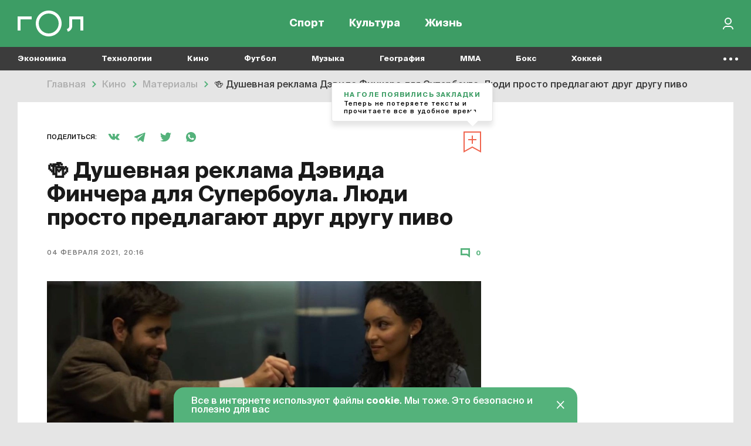

--- FILE ---
content_type: text/html; charset=UTF-8
request_url: https://gol.ru/materials/8950-fincher-beer
body_size: 13247
content:
<!DOCTYPE html>
<html>
<head>
        <script>
    window.dataLayer = [];
    window.ym_user_params = 'Guest';
    </script>
    <meta charset="UTF-8">
    <meta name="viewport" content="width=device-width, initial-scale=1, maximum-scale=1">
    <meta name="facebook-domain-verification" content="6gkpq6el7kvacej5yhyurrt74th5s0"/>
    <meta name="yandex-verification" content="32d5fb1824b9091c"/>
    <meta name="verify-admitad" content="04c2f1db67"/>
    <meta name="csrf-param" content="_csrf-frontend">
<meta name="csrf-token" content="3z0bsi6RwLTFK1Cazs0c1l-MiIz6qOKYnUJI-WXgIKeWcmrzS7yBxZNAPOCYgmyvANaw7bPFrvz2CgeqCZFX9Q==">
    <title> Душевная реклама Дэвида Финчера для Супербоула. Люди просто предлагают друг другу пиво | Гол.ру</title>
    <meta name="description" content="Режиссер Дэвид Финчер снял рекламу для ближайшего Супербоула. В ней он рекламирует пивоваренную компанию Anheuser-Busch (производит пиво марок Budweiser, Stella Artois и другие).">
<meta property="og:title" content="🍻 Душевная реклама Дэвида Финчера для Супербоула. Люди просто предлагают друг другу пиво">
<meta property="og:url" content="https://gol.ru/materials/8950-fincher-beer">
<meta property="og:image" content="https://165dc6ae-1b27-4856-8ca7-b1edf208847c.selcdn.net/images/original/materials/socials/8950/fb4713147fd712f5cf850abe719a276b5b.jpg">
<meta property="og:image:alt" content="🍻 Душевная реклама Дэвида Финчера для Супербоула. Люди просто предлагают друг другу пиво">
<meta property="og:image:type" content="image/jpeg">
<meta property="og:image:width" content="1200">
<meta property="og:image:height" content="630">
<meta property="og:type" content="article">
<meta property="og:description" content="Режиссер Дэвид Финчер снял рекламу для ближайшего Супербоула. В ней он рекламирует пивоваренную компанию Anheuser-Busch (производит пиво марок Budweiser, Stella Artois и другие).">
<meta property="twitter:card" content="summary_large_image">
<meta property="twitter:site" content="@Golrusuper">
<meta property="twitter:title" content="🍻 Душевная реклама Дэвида Финчера для Супербоула. Люди просто предлагают друг другу пиво">
<meta property="twitter:description" content="Режиссер Дэвид Финчер снял рекламу для ближайшего Супербоула. В ней он рекламирует пивоваренную компанию Anheuser-Busch (производит пиво марок Budweiser, Stella Artois и другие).">
<meta property="twitter:image" content="https://165dc6ae-1b27-4856-8ca7-b1edf208847c.selcdn.net/images/original/materials/socials/8950/fb4713147fd712f5cf850abe719a276b5b.jpg">
<meta property="twitter:creator" content="@Golrusuper">
<meta property="twitter:image:alt" content="🍻 Душевная реклама Дэвида Финчера для Супербоула. Люди просто предлагают друг другу пиво">
<meta property="twitter:url" content="https://gol.ru/materials/8950-fincher-beer">
<meta property="vk:image" content="https://165dc6ae-1b27-4856-8ca7-b1edf208847c.selcdn.net/images/original/materials/socials/8950/vk074c60979e9b236e54bd7eeb462e035e.jpg">
<meta name="robots" content="max-image-preview:large">
<link href="//top-fwz1.mail.ru" rel="preconnect">
<link href="//mc.yandex.ru" rel="preconnect">
<link href="//www.google-analytics.com" rel="preconnect">
<link href="//googletagmanager.com" rel="preconnect">
<link href="https://165dc6ae-1b27-4856-8ca7-b1edf208847c.selcdn.net" rel="preconnect">
<link href="https://gol.ru/materials/8950-fincher-beer" rel="canonical">
<link href="https://gol.ru/materials/8950/amp?type=amp" rel="amphtml">
<link href="https://gol.ru/news-google/rss.xml" rel="self">
<link href="https://pubsubhubbub.appspot.com/" rel="hub">
<link href="https://165dc6ae-1b27-4856-8ca7-b1edf208847c.selcdn.net/images/original/materials/sections/81802/81802.webp?1744301927" rel="preload" as="image" imagesrcset="https://165dc6ae-1b27-4856-8ca7-b1edf208847c.selcdn.net/images/thumbs/materials/sections/81802/user740x0_81802.webp?1744301927 1019w,https://165dc6ae-1b27-4856-8ca7-b1edf208847c.selcdn.net/images/thumbs/materials/sections/81802/user1000x0_81802.webp?1744301927 1279w,https://165dc6ae-1b27-4856-8ca7-b1edf208847c.selcdn.net/images/thumbs/materials/sections/81802/user1220x0_81802.webp?1744301927 1280w" imagesizes="50vw">
<link href="https://google.com" rel="dns-prefetch" crossorigin="">
<link href="https://vk.com" rel="dns-prefetch" crossorigin="">
<link href="https://instagram.com" rel="dns-prefetch" crossorigin="">
<link href="https://twitter.com" rel="dns-prefetch" crossorigin="">
<link href="https://youtube.com" rel="dns-prefetch" crossorigin="">
<link href="/favicon/favicon_32.png" rel="icon" sizes="32x32">
<link href="/favicon/favicon_48.png" rel="icon" sizes="48x48">
<link href="/favicon/favicon_96.png" rel="icon" sizes="96x96">
<link href="/favicon/favicon_144.png" rel="icon" sizes="144x144">
<link href="/favicon/favicon_192.png" rel="icon" sizes="192x192">
<link href="/favicon/favicon_256.png" rel="icon" sizes="256x256">
<link href="/favicon/favicon_384.png" rel="icon" sizes="384x384">
<link href="/favicon/favicon_512.png" rel="icon" sizes="512x512">
<link href="/favicon/favicon_57.png" rel="apple-touch-icon" sizes="57x57">
<link href="/favicon/favicon_60.png" rel="apple-touch-icon" sizes="60x60">
<link href="/favicon/favicon_72.png" rel="apple-touch-icon" sizes="72x72">
<link href="/favicon/favicon_76.png" rel="apple-touch-icon" sizes="76x76">
<link href="/favicon/favicon_114.png" rel="apple-touch-icon" sizes="114x114">
<link href="/favicon/favicon_120.png" rel="apple-touch-icon" sizes="120x120">
<link href="/favicon/favicon_152.png" rel="apple-touch-icon" sizes="152x152">
<link href="/favicon/favicon_180.png" rel="apple-touch-icon" sizes="180x180">
<link href="https://165dc6ae-1b27-4856-8ca7-b1edf208847c.selcdn.net/dist/assets/materials.js?v=1744291362" rel="preload" as="script">
<link href="https://165dc6ae-1b27-4856-8ca7-b1edf208847c.selcdn.net/dist/assets/materials.css?v=1744291362" rel="preload" as="style">
<link href="https://www.google.com/recaptcha/api.js" rel="preload" as="script">
<link href="https://165dc6ae-1b27-4856-8ca7-b1edf208847c.selcdn.net/dist/assets/materials.css?v=1744291362" rel="stylesheet">
<script src="https://yandex.ru/ads/system/header-bidding.js" async="async"></script>
<script src="https://ads.digitalcaramel.com/js/gol.ru.js" async="async"></script>    
<!-- Google Tag Manager -->
<script>(function(w,d,s,l,i){w[l]=w[l]||[];w[l].push({'gtm.start':
            new Date().getTime(),event:'gtm.js'});var f=d.getElementsByTagName(s)[0],
        j=d.createElement(s),dl=l!='dataLayer'?'&l='+l:'';j.async=true;j.src=
        'https://www.googletagmanager.com/gtm.js?id='+i+dl;f.parentNode.insertBefore(j,f);
    })(window,document,'script','dataLayer','GTM-KR4J5C3');</script>
<!-- End Google Tag Manager -->
    
<!-- Yandex.RTB -->
<script>window.yaContextCb=window.yaContextCb||[]</script>
<script src="https://yandex.ru/ads/system/context.js" async></script>

    
    
    <script type="text/javascript">
        window.httpAccept = 'text/html,application/xhtml+xml,application/xml;q=0.9,image/webp,image/apng,*/*;q=0.8,application/signed-exchange;v=b3;q=0.9';
    </script>
</head>
<body class="wrapper">

<!-- Google Tag Manager (noscript) -->
<noscript><iframe src="https://www.googletagmanager.com/ns.html?id=GTM-KR4J5C3"
                  height="0" width="0" style="display:none;visibility:hidden"></iframe></noscript>
<!-- End Google Tag Manager (noscript) -->

<header id="wrapper__header" class="wrapper__header">
    

<div class="header-wrapper">
    <nav class="header">
        <div class="header__inner">
            <div class="header__logo">
                <a href="/"><div class="header__logo-inner"></div></a>            </div>
            <div class="header__menu-wrapper">
                
<div class="header-menu">
            <div class="header-menu__item-wrapper header-menu__item-wrapper--temporarily-hide ">
            
<div class="header-menu-item   ">
    <a href="/my-gol" rel="" style="">Moй гол</a></div>
        </div>
            <div class="header-menu__item-wrapper  ">
            
<div class="header-menu-item   ">
    <a href="/sport" rel="" style="">Спорт</a></div>
        </div>
            <div class="header-menu__item-wrapper  ">
            
<div class="header-menu-item   ">
    <a href="/culture" rel="" style="">Культура</a></div>
        </div>
            <div class="header-menu__item-wrapper  ">
            
<div class="header-menu-item   ">
    <a href="/life" rel="" style="">Жизнь</a></div>
        </div>
    </div>
            </div>

            <div class="header__right-part">
                <div class="header__actions-wrapper">
                    
<div class="header-search"></div>
                                        
    <div class="header-in-out header-in-out__signin" data-tooltip="Войти">
        <button type="button" id="signin-button" data-toggle="modal" data-target="#signup-social" data-modal="color"></button>    </div>
                </div>
            </div>
        </div>
    </nav>
    <nav class="header-mobile">
        <div class="header-mobile__inner">
            
<div class="header-menu">
            <div class="header-menu__item-wrapper header-menu__item-wrapper--temporarily-hide ">
            
<div class="header-menu-item   ">
    <a href="/my-gol" rel="" style="">Moй гол</a></div>
        </div>
            <div class="header-menu__item-wrapper  ">
            
<div class="header-menu-item   ">
    <a href="/sport" rel="" style="">Спорт</a></div>
        </div>
            <div class="header-menu__item-wrapper  ">
            
<div class="header-menu-item   ">
    <a href="/culture" rel="" style="">Культура</a></div>
        </div>
            <div class="header-menu__item-wrapper  ">
            
<div class="header-menu-item   ">
    <a href="/life" rel="" style="">Жизнь</a></div>
        </div>
    </div>
        </div>
    </nav>
</div>

<div class="nav-list--hidden">
            <div class="nav-list__item dropdown " data-container-id="nav-list-item-1"><a class="nav-list__item-link" href="https://gol.ru/economy">Экономика</a><div class="nav-list__item-dropdown dropdown-menu">
    <div class="nav-list-dropdown">
        <div class="nav-list-dropdown__side">
                            <div class="nav-list-dropdown__side-item"><a href="https://gol.ru/economy/materials">Материалы</a></div>                    </div>
        <div class="nav-list-dropdown__body">
            <div class="nav-list-dropdown__columns">
                                                                </div>
        </div>
    </div>
</div>
</div>            <div class="nav-list__item dropdown " data-container-id="nav-list-item-2"><a class="nav-list__item-link" href="https://gol.ru/technology">Технологии</a><div class="nav-list__item-dropdown dropdown-menu">
    <div class="nav-list-dropdown">
        <div class="nav-list-dropdown__side">
                            <div class="nav-list-dropdown__side-item"><a href="https://gol.ru/technology/materials">Материалы</a></div>                    </div>
        <div class="nav-list-dropdown__body">
            <div class="nav-list-dropdown__columns">
                                                                                                    </div>
        </div>
    </div>
</div>
</div>            <div class="nav-list__item dropdown " data-container-id="nav-list-item-3"><a class="nav-list__item-link" href="https://gol.ru/movie">Кино</a><div class="nav-list__item-dropdown dropdown-menu">
    <div class="nav-list-dropdown">
        <div class="nav-list-dropdown__side">
                            <div class="nav-list-dropdown__side-item"><a href="https://gol.ru/movie/materials">Материалы</a></div>                            <div class="nav-list-dropdown__side-item"><a href="https://gol.ru/movie/news">Новости</a></div>                    </div>
        <div class="nav-list-dropdown__body">
            <div class="nav-list-dropdown__columns">
                            </div>
        </div>
    </div>
</div>
</div>            <div class="nav-list__item dropdown " data-container-id="nav-list-item-4"><a class="nav-list__item-link" href="https://gol.ru/football">Футбол</a><div class="nav-list__item-dropdown dropdown-menu">
    <div class="nav-list-dropdown">
        <div class="nav-list-dropdown__side">
                            <div class="nav-list-dropdown__side-item"><a href="https://gol.ru/football/team">Сборные</a></div>                            <div class="nav-list-dropdown__side-item"><a href="https://gol.ru/football/clubs">Клубы</a></div>                            <div class="nav-list-dropdown__side-item"><a href="https://gol.ru/football/match">Матчи</a></div>                            <div class="nav-list-dropdown__side-item"><a href="https://gol.ru/football/schedule">Календарь</a></div>                            <div class="nav-list-dropdown__side-item"><a href="https://gol.ru/football/results">Результаты</a></div>                            <div class="nav-list-dropdown__side-item"><a href="https://gol.ru/football/materials">Материалы</a></div>                            <div class="nav-list-dropdown__side-item"><a href="https://gol.ru/football/news">Новости</a></div>                            <div class="nav-list-dropdown__side-item"><a href="https://gol.ru/football/footballers">Футболисты</a></div>                            <div class="nav-list-dropdown__side-item"><a href="https://gol.ru/football/tournament">Турниры</a></div>                            <div class="nav-list-dropdown__side-item"><a href="https://gol.ru/football/table">Таблица</a></div>                    </div>
        <div class="nav-list-dropdown__body">
            <div class="nav-list-dropdown__columns">
                                                                                                            
<div class="nav-list-dropdown__column">
            <a href="https://gol.ru/football/tournament/liga-cempionov" class="nav-list-dropdown__column-item">
            <div class="nav-list-dropdown__column-image nav-list-dropdown__column-image--tournament">
                            </div>
            <div class="nav-list-dropdown__column-title">Лига чемпионов</div>
        </a>
            <a href="https://gol.ru/football/clubs/slaviamozyr" class="nav-list-dropdown__column-item">
            <div class="nav-list-dropdown__column-image nav-list-dropdown__column-image--tournament">
                            </div>
            <div class="nav-list-dropdown__column-title">Славия Мозырь</div>
        </a>
            <a href="https://gol.ru/football/coach/feliksmagat" class="nav-list-dropdown__column-item">
            <div class="nav-list-dropdown__column-image nav-list-dropdown__column-image--tournament">
                            </div>
            <div class="nav-list-dropdown__column-title">Феликс Магат</div>
        </a>
            <a href="https://gol.ru/football/footballers/nolbertosolano" class="nav-list-dropdown__column-item">
            <div class="nav-list-dropdown__column-image nav-list-dropdown__column-image--tournament">
                            </div>
            <div class="nav-list-dropdown__column-title">Нолберто Солано</div>
        </a>
            <a href="https://gol.ru/football/footballers/urijzevnov" class="nav-list-dropdown__column-item">
            <div class="nav-list-dropdown__column-image nav-list-dropdown__column-image--tournament">
                            </div>
            <div class="nav-list-dropdown__column-title">Юрий Жевнов</div>
        </a>
            <a href="https://gol.ru/football/clubs/dinamominsk" class="nav-list-dropdown__column-item">
            <div class="nav-list-dropdown__column-image nav-list-dropdown__column-image--tournament">
                            </div>
            <div class="nav-list-dropdown__column-title">Динамо Минск</div>
        </a>
            <a href="https://gol.ru/football/clubs/naftan" class="nav-list-dropdown__column-item">
            <div class="nav-list-dropdown__column-image nav-list-dropdown__column-image--tournament">
                            </div>
            <div class="nav-list-dropdown__column-title">Нафтан</div>
        </a>
            <a href="https://gol.ru/football/clubs/sluck" class="nav-list-dropdown__column-item">
            <div class="nav-list-dropdown__column-image nav-list-dropdown__column-image--tournament">
                            </div>
            <div class="nav-list-dropdown__column-title">Слуцк</div>
        </a>
            <a href="https://gol.ru/football/footballers/dzejkoblekheto" class="nav-list-dropdown__column-item">
            <div class="nav-list-dropdown__column-image nav-list-dropdown__column-image--tournament">
                            </div>
            <div class="nav-list-dropdown__column-title">Джейкоб Лекхето</div>
        </a>
            <a href="https://gol.ru/football/footballers/raul" class="nav-list-dropdown__column-item">
            <div class="nav-list-dropdown__column-image nav-list-dropdown__column-image--tournament">
                            </div>
            <div class="nav-list-dropdown__column-title">Рауль</div>
        </a>
            <a href="https://gol.ru/football/person/aleksanderceferin" class="nav-list-dropdown__column-item">
            <div class="nav-list-dropdown__column-image nav-list-dropdown__column-image--tournament">
                            </div>
            <div class="nav-list-dropdown__column-title">Александер Чеферин</div>
        </a>
            <a href="https://gol.ru/football/footballers/mariogetce" class="nav-list-dropdown__column-item">
            <div class="nav-list-dropdown__column-image nav-list-dropdown__column-image--tournament">
                            </div>
            <div class="nav-list-dropdown__column-title">Марио Гетце</div>
        </a>
    </div>
                                                                        
<div class="nav-list-dropdown__column">
            <a href="/football/tournament/rpl" class="nav-list-dropdown__column-item">
            <div class="nav-list-dropdown__column-image nav-list-dropdown__column-image--tournament">
                                    <noscript class="loading-lazy">
                        <img src="https://165dc6ae-1b27-4856-8ca7-b1edf208847c.selcdn.net/images/original/divisions/logos/1/88.webp" alt="РПЛ Турнир" loading="lazy">                    </noscript>
                            </div>
            <div class="nav-list-dropdown__column-title">РПЛ</div>
        </a>
            <a href="/football/tournament/champions-league" class="nav-list-dropdown__column-item">
            <div class="nav-list-dropdown__column-image nav-list-dropdown__column-image--tournament">
                                    <noscript class="loading-lazy">
                        <img src="https://165dc6ae-1b27-4856-8ca7-b1edf208847c.selcdn.net/images/original/divisions/logos/4/90.webp" alt="Лига чемпионов Турнир" loading="lazy">                    </noscript>
                            </div>
            <div class="nav-list-dropdown__column-title">Лига чемпионов</div>
        </a>
            <a href="/football/tournament/europa-league" class="nav-list-dropdown__column-item">
            <div class="nav-list-dropdown__column-image nav-list-dropdown__column-image--tournament">
                                    <noscript class="loading-lazy">
                        <img src="https://165dc6ae-1b27-4856-8ca7-b1edf208847c.selcdn.net/images/original/divisions/logos/5/91.webp" alt="Лига Европы Турнир" loading="lazy">                    </noscript>
                            </div>
            <div class="nav-list-dropdown__column-title">Лига Европы</div>
        </a>
            <a href="/football/tournament/europa-conference-league" class="nav-list-dropdown__column-item">
            <div class="nav-list-dropdown__column-image nav-list-dropdown__column-image--tournament">
                                    <noscript class="loading-lazy">
                        <img src="https://165dc6ae-1b27-4856-8ca7-b1edf208847c.selcdn.net/images/original/divisions/logos/41/116.webp" alt="Лига конференций Турнир" loading="lazy">                    </noscript>
                            </div>
            <div class="nav-list-dropdown__column-title">Лига конференций</div>
        </a>
            <a href="/football/tournament/epl" class="nav-list-dropdown__column-item">
            <div class="nav-list-dropdown__column-image nav-list-dropdown__column-image--tournament">
                                    <noscript class="loading-lazy">
                        <img src="https://165dc6ae-1b27-4856-8ca7-b1edf208847c.selcdn.net/images/original/divisions/logos/2/92.webp" alt="АПЛ Турнир" loading="lazy">                    </noscript>
                            </div>
            <div class="nav-list-dropdown__column-title">АПЛ</div>
        </a>
            <a href="/football/tournament/seria-a" class="nav-list-dropdown__column-item">
            <div class="nav-list-dropdown__column-image nav-list-dropdown__column-image--tournament">
                                    <noscript class="loading-lazy">
                        <img src="https://165dc6ae-1b27-4856-8ca7-b1edf208847c.selcdn.net/images/original/divisions/logos/6/93.webp" alt="Серия А Турнир" loading="lazy">                    </noscript>
                            </div>
            <div class="nav-list-dropdown__column-title">Серия А</div>
        </a>
            <a href="/football/tournament/primera" class="nav-list-dropdown__column-item">
            <div class="nav-list-dropdown__column-image nav-list-dropdown__column-image--tournament">
                                    <noscript class="loading-lazy">
                        <img src="https://165dc6ae-1b27-4856-8ca7-b1edf208847c.selcdn.net/images/original/divisions/logos/8/94.webp" alt="Примера Турнир" loading="lazy">                    </noscript>
                            </div>
            <div class="nav-list-dropdown__column-title">Примера</div>
        </a>
            <a href="/football/tournament/bundesliga" class="nav-list-dropdown__column-item">
            <div class="nav-list-dropdown__column-image nav-list-dropdown__column-image--tournament">
                                    <noscript class="loading-lazy">
                        <img src="https://165dc6ae-1b27-4856-8ca7-b1edf208847c.selcdn.net/images/original/divisions/logos/7/95.webp" alt="Бундеслига Турнир" loading="lazy">                    </noscript>
                            </div>
            <div class="nav-list-dropdown__column-title">Бундеслига</div>
        </a>
            <a href="/football/tournament/ligue-1" class="nav-list-dropdown__column-item">
            <div class="nav-list-dropdown__column-image nav-list-dropdown__column-image--tournament">
                                    <noscript class="loading-lazy">
                        <img src="https://165dc6ae-1b27-4856-8ca7-b1edf208847c.selcdn.net/images/original/divisions/logos/9/96.webp" alt="Лига 1 Турнир" loading="lazy">                    </noscript>
                            </div>
            <div class="nav-list-dropdown__column-title">Лига 1</div>
        </a>
            <a href="/football/tournament/fnl" class="nav-list-dropdown__column-item">
            <div class="nav-list-dropdown__column-image nav-list-dropdown__column-image--tournament">
                                    <noscript class="loading-lazy">
                        <img src="https://165dc6ae-1b27-4856-8ca7-b1edf208847c.selcdn.net/images/original/divisions/logos/17/97.webp" alt="Первая лига Турнир" loading="lazy">                    </noscript>
                            </div>
            <div class="nav-list-dropdown__column-title">Первая лига</div>
        </a>
            <a href="/football/tournament/cup-premier" class="nav-list-dropdown__column-item">
            <div class="nav-list-dropdown__column-image nav-list-dropdown__column-image--tournament">
                                    <noscript class="loading-lazy">
                        <img src="https://165dc6ae-1b27-4856-8ca7-b1edf208847c.selcdn.net/images/original/divisions/logos/44/123.webp" alt="Кубок PARI Премьер Турнир" loading="lazy">                    </noscript>
                            </div>
            <div class="nav-list-dropdown__column-title">Кубок PARI Премьер</div>
        </a>
    </div>
                            </div>
        </div>
    </div>
</div>
</div>            <div class="nav-list__item dropdown " data-container-id="nav-list-item-5"><a class="nav-list__item-link" href="https://gol.ru/music">Музыка</a><div class="nav-list__item-dropdown dropdown-menu">
    <div class="nav-list-dropdown">
        <div class="nav-list-dropdown__side">
                            <div class="nav-list-dropdown__side-item"><a href="https://gol.ru/music/materials">Материалы</a></div>                            <div class="nav-list-dropdown__side-item"><a href="https://gol.ru/music/news">Новости</a></div>                    </div>
        <div class="nav-list-dropdown__body">
            <div class="nav-list-dropdown__columns">
                            </div>
        </div>
    </div>
</div>
</div>            <div class="nav-list__item dropdown " data-container-id="nav-list-item-6"><a class="nav-list__item-link" href="https://gol.ru/geography">География</a><div class="nav-list__item-dropdown dropdown-menu">
    <div class="nav-list-dropdown">
        <div class="nav-list-dropdown__side">
                            <div class="nav-list-dropdown__side-item"><a href="https://gol.ru/geography/materials">Материалы</a></div>                    </div>
        <div class="nav-list-dropdown__body">
            <div class="nav-list-dropdown__columns">
                                                                                                    </div>
        </div>
    </div>
</div>
</div>            <div class="nav-list__item dropdown " data-container-id="nav-list-item-7"><a class="nav-list__item-link" href="https://gol.ru/mma">MMA</a><div class="nav-list__item-dropdown dropdown-menu">
    <div class="nav-list-dropdown">
        <div class="nav-list-dropdown__side">
                            <div class="nav-list-dropdown__side-item"><a href="https://gol.ru/mma/materials">Материалы</a></div>                            <div class="nav-list-dropdown__side-item"><a href="https://gol.ru/mma/news">Новости</a></div>                    </div>
        <div class="nav-list-dropdown__body">
            <div class="nav-list-dropdown__columns">
                            </div>
        </div>
    </div>
</div>
</div>            <div class="nav-list__item dropdown " data-container-id="nav-list-item-8"><a class="nav-list__item-link" href="https://gol.ru/boxing">Бокс</a><div class="nav-list__item-dropdown dropdown-menu">
    <div class="nav-list-dropdown">
        <div class="nav-list-dropdown__side">
                            <div class="nav-list-dropdown__side-item"><a href="https://gol.ru/boxing/materials">Материалы</a></div>                            <div class="nav-list-dropdown__side-item"><a href="https://gol.ru/boxing/news">Новости</a></div>                    </div>
        <div class="nav-list-dropdown__body">
            <div class="nav-list-dropdown__columns">
                            </div>
        </div>
    </div>
</div>
</div>            <div class="nav-list__item dropdown " data-container-id="nav-list-item-9"><a class="nav-list__item-link" href="https://gol.ru/hockey">Хоккей</a><div class="nav-list__item-dropdown dropdown-menu">
    <div class="nav-list-dropdown">
        <div class="nav-list-dropdown__side">
                            <div class="nav-list-dropdown__side-item"><a href="https://gol.ru/hockey/materials">Материалы</a></div>                            <div class="nav-list-dropdown__side-item"><a href="https://gol.ru/hockey/news">Новости</a></div>                    </div>
        <div class="nav-list-dropdown__body">
            <div class="nav-list-dropdown__columns">
                            </div>
        </div>
    </div>
</div>
</div>            <div class="nav-list__item dropdown " data-container-id="nav-list-item-10"><a class="nav-list__item-link" href="https://gol.ru/space">Космос</a><div class="nav-list__item-dropdown dropdown-menu">
    <div class="nav-list-dropdown">
        <div class="nav-list-dropdown__side">
                            <div class="nav-list-dropdown__side-item"><a href="https://gol.ru/space/materials">Материалы</a></div>                    </div>
        <div class="nav-list-dropdown__body">
            <div class="nav-list-dropdown__columns">
                                                                                                    </div>
        </div>
    </div>
</div>
</div>            <div class="nav-list__item dropdown " data-container-id="nav-list-item-11"><a class="nav-list__item-link" href="https://gol.ru/chto-gde-kogda">ЧГК</a><div class="nav-list__item-dropdown dropdown-menu">
    <div class="nav-list-dropdown">
        <div class="nav-list-dropdown__side">
                            <div class="nav-list-dropdown__side-item"><a href="https://gol.ru/chto-gde-kogda/materials">Материалы</a></div>                            <div class="nav-list-dropdown__side-item"><a href="https://gol.ru/chto-gde-kogda/news">Новости</a></div>                    </div>
        <div class="nav-list-dropdown__body">
            <div class="nav-list-dropdown__columns">
                            </div>
        </div>
    </div>
</div>
</div>            <div class="nav-list__item dropdown " data-container-id="nav-list-item-12"><a class="nav-list__item-link" href="https://gol.ru/figure-skating">Фигурное катание</a><div class="nav-list__item-dropdown dropdown-menu">
    <div class="nav-list-dropdown">
        <div class="nav-list-dropdown__side">
                            <div class="nav-list-dropdown__side-item"><a href="https://gol.ru/figure-skating/materials">Материалы</a></div>                            <div class="nav-list-dropdown__side-item"><a href="https://gol.ru/figure-skating/news">Новости</a></div>                    </div>
        <div class="nav-list-dropdown__body">
            <div class="nav-list-dropdown__columns">
                            </div>
        </div>
    </div>
</div>
</div>            <div class="nav-list__item dropdown " data-container-id="nav-list-item-13"><a class="nav-list__item-link" href="https://gol.ru/politics">Политика</a><div class="nav-list__item-dropdown dropdown-menu">
    <div class="nav-list-dropdown">
        <div class="nav-list-dropdown__side">
                            <div class="nav-list-dropdown__side-item"><a href="https://gol.ru/politics/materials">Материалы</a></div>                            <div class="nav-list-dropdown__side-item"><a href="https://gol.ru/politics/news">Новости</a></div>                    </div>
        <div class="nav-list-dropdown__body">
            <div class="nav-list-dropdown__columns">
                            </div>
        </div>
    </div>
</div>
</div>            <div class="nav-list__item dropdown " data-container-id="nav-list-item-14"><a class="nav-list__item-link" href="https://gol.ru/basketball">Баскетбол</a><div class="nav-list__item-dropdown dropdown-menu">
    <div class="nav-list-dropdown">
        <div class="nav-list-dropdown__side">
                            <div class="nav-list-dropdown__side-item"><a href="https://gol.ru/basketball/materials">Материалы</a></div>                            <div class="nav-list-dropdown__side-item"><a href="https://gol.ru/basketball/news">Новости</a></div>                    </div>
        <div class="nav-list-dropdown__body">
            <div class="nav-list-dropdown__columns">
                            </div>
        </div>
    </div>
</div>
</div>            <div class="nav-list__item dropdown " data-container-id="nav-list-item-15"><a class="nav-list__item-link" href="https://gol.ru/f1-championship">Формула 1</a><div class="nav-list__item-dropdown dropdown-menu">
    <div class="nav-list-dropdown">
        <div class="nav-list-dropdown__side">
                            <div class="nav-list-dropdown__side-item"><a href="https://gol.ru/f1-championship/materials">Материалы</a></div>                            <div class="nav-list-dropdown__side-item"><a href="https://gol.ru/f1-championship/news">Новости</a></div>                    </div>
        <div class="nav-list-dropdown__body">
            <div class="nav-list-dropdown__columns">
                            </div>
        </div>
    </div>
</div>
</div>            <div class="nav-list__item dropdown " data-container-id="nav-list-item-16"><a class="nav-list__item-link" href="https://gol.ru/athletics">Легкая атлетика</a><div class="nav-list__item-dropdown dropdown-menu">
    <div class="nav-list-dropdown">
        <div class="nav-list-dropdown__side">
                            <div class="nav-list-dropdown__side-item"><a href="https://gol.ru/athletics/materials">Материалы</a></div>                            <div class="nav-list-dropdown__side-item"><a href="https://gol.ru/athletics/news">Новости</a></div>                    </div>
        <div class="nav-list-dropdown__body">
            <div class="nav-list-dropdown__columns">
                            </div>
        </div>
    </div>
</div>
</div>            <div class="nav-list__item dropdown " data-container-id="nav-list-item-17"><a class="nav-list__item-link" href="https://gol.ru/biathlon">Биатлон</a><div class="nav-list__item-dropdown dropdown-menu">
    <div class="nav-list-dropdown">
        <div class="nav-list-dropdown__side">
                            <div class="nav-list-dropdown__side-item"><a href="https://gol.ru/biathlon/materials">Материалы</a></div>                            <div class="nav-list-dropdown__side-item"><a href="https://gol.ru/biathlon/news">Новости</a></div>                    </div>
        <div class="nav-list-dropdown__body">
            <div class="nav-list-dropdown__columns">
                            </div>
        </div>
    </div>
</div>
</div>            <div class="nav-list__item dropdown " data-container-id="nav-list-item-18"><a class="nav-list__item-link" href="https://gol.ru/aquatics">Водные виды</a><div class="nav-list__item-dropdown dropdown-menu">
    <div class="nav-list-dropdown">
        <div class="nav-list-dropdown__side">
                            <div class="nav-list-dropdown__side-item"><a href="https://gol.ru/aquatics/materials">Материалы</a></div>                            <div class="nav-list-dropdown__side-item"><a href="https://gol.ru/aquatics/news">Новости</a></div>                    </div>
        <div class="nav-list-dropdown__body">
            <div class="nav-list-dropdown__columns">
                            </div>
        </div>
    </div>
</div>
</div>            <div class="nav-list__item dropdown " data-container-id="nav-list-item-19"><a class="nav-list__item-link" href="https://gol.ru/cybersport">Киберспорт</a><div class="nav-list__item-dropdown dropdown-menu">
    <div class="nav-list-dropdown">
        <div class="nav-list-dropdown__side">
                            <div class="nav-list-dropdown__side-item"><a href="https://gol.ru/cybersport/materials">Материалы</a></div>                            <div class="nav-list-dropdown__side-item"><a href="https://gol.ru/cybersport/news">Новости</a></div>                    </div>
        <div class="nav-list-dropdown__body">
            <div class="nav-list-dropdown__columns">
                            </div>
        </div>
    </div>
</div>
</div>            <div class="nav-list__item dropdown " data-container-id="nav-list-item-20"><a class="nav-list__item-link" href="https://gol.ru/literature">Литература</a><div class="nav-list__item-dropdown dropdown-menu">
    <div class="nav-list-dropdown">
        <div class="nav-list-dropdown__side">
                            <div class="nav-list-dropdown__side-item"><a href="https://gol.ru/literature/materials">Материалы</a></div>                    </div>
        <div class="nav-list-dropdown__body">
            <div class="nav-list-dropdown__columns">
                                                                </div>
        </div>
    </div>
</div>
</div>            <div class="nav-list__item dropdown " data-container-id="nav-list-item-21"><a class="nav-list__item-link" href="https://gol.ru/medicine">Медицина</a><div class="nav-list__item-dropdown dropdown-menu">
    <div class="nav-list-dropdown">
        <div class="nav-list-dropdown__side">
                            <div class="nav-list-dropdown__side-item"><a href="https://gol.ru/medicine/materials">Материалы</a></div>                            <div class="nav-list-dropdown__side-item"><a href="https://gol.ru/medicine/news">Новости</a></div>                    </div>
        <div class="nav-list-dropdown__body">
            <div class="nav-list-dropdown__columns">
                            </div>
        </div>
    </div>
</div>
</div>            <div class="nav-list__item dropdown " data-container-id="nav-list-item-22"><a class="nav-list__item-link" href="https://gol.ru/volleyball">Волейбол</a><div class="nav-list__item-dropdown dropdown-menu">
    <div class="nav-list-dropdown">
        <div class="nav-list-dropdown__side">
                            <div class="nav-list-dropdown__side-item"><a href="https://gol.ru/volleyball/materials">Материалы</a></div>                            <div class="nav-list-dropdown__side-item"><a href="https://gol.ru/volleyball/news">Новости</a></div>                    </div>
        <div class="nav-list-dropdown__body">
            <div class="nav-list-dropdown__columns">
                            </div>
        </div>
    </div>
</div>
</div>            <div class="nav-list__item dropdown " data-container-id="nav-list-item-23"><a class="nav-list__item-link" href="https://gol.ru/tennis">Теннис</a><div class="nav-list__item-dropdown dropdown-menu">
    <div class="nav-list-dropdown">
        <div class="nav-list-dropdown__side">
                            <div class="nav-list-dropdown__side-item"><a href="https://gol.ru/tennis/materials">Материалы</a></div>                            <div class="nav-list-dropdown__side-item"><a href="https://gol.ru/tennis/news">Новости</a></div>                    </div>
        <div class="nav-list-dropdown__body">
            <div class="nav-list-dropdown__columns">
                            </div>
        </div>
    </div>
</div>
</div>            <div class="nav-list__item dropdown " data-container-id="nav-list-item-24"><a class="nav-list__item-link" href="https://gol.ru/olympic/2022">Олимпиада</a><div class="nav-list__item-dropdown dropdown-menu">
    <div class="nav-list-dropdown">
        <div class="nav-list-dropdown__side">
                            <div class="nav-list-dropdown__side-item"><a href="https://gol.ru/olympic/2022/materials">Материалы</a></div>                            <div class="nav-list-dropdown__side-item"><a href="https://gol.ru/olympic/2022/news">Новости</a></div>                            <div class="nav-list-dropdown__side-item"><a href="https://gol.ru/olympic/2022/sports">Виды спорта</a></div>                            <div class="nav-list-dropdown__side-item"><a href="https://gol.ru/olympic/2022/schedule">Расписание</a></div>                            <div class="nav-list-dropdown__side-item"><a href="https://gol.ru/olympic/2022/standing">Медали</a></div>                    </div>
        <div class="nav-list-dropdown__body">
            <div class="nav-list-dropdown__columns">
                                                                                                                                        </div>
        </div>
    </div>
</div>
</div>            <div class="nav-list__item dropdown " data-container-id="nav-list-item-25"><a class="nav-list__item-link" href="https://gol.ru/covid-19">Коронавирус</a><div class="nav-list__item-dropdown dropdown-menu">
    <div class="nav-list-dropdown">
        <div class="nav-list-dropdown__side">
                            <div class="nav-list-dropdown__side-item"><a href="https://gol.ru/covid-19/materials">Материалы</a></div>                            <div class="nav-list-dropdown__side-item"><a href="https://gol.ru/covid-19/news">Новости</a></div>                    </div>
        <div class="nav-list-dropdown__body">
            <div class="nav-list-dropdown__columns">
                            </div>
        </div>
    </div>
</div>
</div>            <div class="nav-list__item dropdown " data-container-id="nav-list-item-26"><a class="nav-list__item-link" href="https://gol.ru/clothes">Одежда</a><div class="nav-list__item-dropdown dropdown-menu">
    <div class="nav-list-dropdown">
        <div class="nav-list-dropdown__side">
                            <div class="nav-list-dropdown__side-item"><a href="https://gol.ru/clothes/materials">Материалы</a></div>                            <div class="nav-list-dropdown__side-item"><a href="https://gol.ru/clothes/news">Новости</a></div>                    </div>
        <div class="nav-list-dropdown__body">
            <div class="nav-list-dropdown__columns">
                            </div>
        </div>
    </div>
</div>
</div>            <div class="nav-list__item dropdown " data-container-id="nav-list-item-27"><a class="nav-list__item-link" href="https://gol.ru/art">Живопись</a><div class="nav-list__item-dropdown dropdown-menu">
    <div class="nav-list-dropdown">
        <div class="nav-list-dropdown__side">
                            <div class="nav-list-dropdown__side-item"><a href="https://gol.ru/art/materials">Материалы</a></div>                    </div>
        <div class="nav-list-dropdown__body">
            <div class="nav-list-dropdown__columns">
                            </div>
        </div>
    </div>
</div>
</div>            <div class="nav-list__item dropdown " data-container-id="nav-list-item-28"><a class="nav-list__item-link" href="https://gol.ru/standup">Стендап</a><div class="nav-list__item-dropdown dropdown-menu">
    <div class="nav-list-dropdown">
        <div class="nav-list-dropdown__side">
                            <div class="nav-list-dropdown__side-item"><a href="https://gol.ru/standup/materials">Материалы</a></div>                            <div class="nav-list-dropdown__side-item"><a href="https://gol.ru/standup/news">Новости</a></div>                    </div>
        <div class="nav-list-dropdown__body">
            <div class="nav-list-dropdown__columns">
                            </div>
        </div>
    </div>
</div>
</div>            <div class="nav-list__item dropdown " data-container-id="nav-list-item-29"><a class="nav-list__item-link" href="https://gol.ru/games">Игры</a><div class="nav-list__item-dropdown dropdown-menu">
    <div class="nav-list-dropdown">
        <div class="nav-list-dropdown__side">
                            <div class="nav-list-dropdown__side-item"><a href="https://gol.ru/games/materials">Материалы</a></div>                    </div>
        <div class="nav-list-dropdown__body">
            <div class="nav-list-dropdown__columns">
                                                                                                    </div>
        </div>
    </div>
</div>
</div>            <div class="nav-list__item dropdown " data-container-id="nav-list-item-30"><a class="nav-list__item-link" href="https://gol.ru/youtube">Ютуб и тв</a><div class="nav-list__item-dropdown dropdown-menu">
    <div class="nav-list-dropdown">
        <div class="nav-list-dropdown__side">
                            <div class="nav-list-dropdown__side-item"><a href="https://gol.ru/youtube/materials">Материалы</a></div>                    </div>
        <div class="nav-list-dropdown__body">
            <div class="nav-list-dropdown__columns">
                                                                                                    </div>
        </div>
    </div>
</div>
</div>            <div class="nav-list__item dropdown " data-container-id="nav-list-item-31"><a class="nav-list__item-link" href="https://gol.ru/food">Еда</a><div class="nav-list__item-dropdown dropdown-menu">
    <div class="nav-list-dropdown">
        <div class="nav-list-dropdown__side">
                            <div class="nav-list-dropdown__side-item"><a href="https://gol.ru/food/materials">Материалы</a></div>                    </div>
        <div class="nav-list-dropdown__body">
            <div class="nav-list-dropdown__columns">
                                                                </div>
        </div>
    </div>
</div>
</div>    </div>
<nav class="nav-line">
    <div class="nav-line__inner">
        <div class="nav-list"></div>
        <div class="nav-more dropdown" data-container-id="dropdown-more">
            <div class="nav-more__button nav-line-more-button dropdown-toggle">
                <button>
                    <svg width="25" height="5" viewBox="0 0 25 5" fill="none" xmlns="http://www.w3.org/2000/svg">
                        <circle cx="2.5" cy="2.5" r="2.5" fill="#FFFFFF"/>
                        <circle cx="12.5" cy="2.5" r="2.5" fill="#FFFFFF"/>
                        <circle cx="22.5" cy="2.5" r="2.5" fill="#FFFFFF"/>
                    </svg>
                </button>
            </div>
            <div class="nav-more__menu dropdown-menu">
                <div class="nav-list-dropdown">
                    <div class="nav-list-dropdown__body">
                        <div class="nav-list-dropdown__columns nav-line-list-dropdown">
                                                            <div class="nav-list-dropdown__column">
                                    
    <div class="nav-list-dropdown__column-item"><a href="https://gol.ru/f1-championship">Формула 1</a></div>    <div class="nav-list-dropdown__column-item"><a href="https://gol.ru/athletics">Легкая атлетика</a></div>    <div class="nav-list-dropdown__column-item"><a href="https://gol.ru/biathlon">Биатлон</a></div>    <div class="nav-list-dropdown__column-item"><a href="https://gol.ru/aquatics">Водные виды</a></div>    <div class="nav-list-dropdown__column-item"><a href="https://gol.ru/cybersport">Киберспорт</a></div>    <div class="nav-list-dropdown__column-item"><a href="https://gol.ru/literature">Литература</a></div>    <div class="nav-list-dropdown__column-item"><a href="https://gol.ru/medicine">Медицина</a></div>    <div class="nav-list-dropdown__column-item"><a href="https://gol.ru/volleyball">Волейбол</a></div>    <div class="nav-list-dropdown__column-item"><a href="https://gol.ru/tennis">Теннис</a></div>    <div class="nav-list-dropdown__column-item"><a href="https://gol.ru/olympic/2022">Олимпиада</a></div>    <div class="nav-list-dropdown__column-item"><a href="https://gol.ru/covid-19">Коронавирус</a></div>    <div class="nav-list-dropdown__column-item"><a href="https://gol.ru/clothes">Одежда</a></div>    <div class="nav-list-dropdown__column-item"><a href="https://gol.ru/art">Живопись</a></div>                                </div>
                                                            <div class="nav-list-dropdown__column">
                                    
    <div class="nav-list-dropdown__column-item"><a href="https://gol.ru/standup">Стендап</a></div>    <div class="nav-list-dropdown__column-item"><a href="https://gol.ru/games">Игры</a></div>    <div class="nav-list-dropdown__column-item"><a href="https://gol.ru/youtube">Ютуб и тв</a></div>    <div class="nav-list-dropdown__column-item"><a href="https://gol.ru/food">Еда</a></div>                                </div>
                                                    </div>
                    </div>
                </div>
            </div>
            <div class="nav-line-mobile">
                <div class="nav-mobile__header-button">
                    <div class="header-nav-opener">
    <a class="nav-line-opener nav-line-more-button">
        <span class="nav-line-opener__burger"></span>
    </a>    
</div>
                </div>
                <div class="nav-mobile__inner">
                    <div class="nav-mobile__list">
                        <div class="nav-mobile__list-inner">
                                                            <div class="nav-mobile__item"><a href="https://gol.ru/standup">Стендап</a></div>                                                            <div class="nav-mobile__item"><a href="https://gol.ru/games">Игры</a></div>                                                            <div class="nav-mobile__item"><a href="https://gol.ru/youtube">Ютуб и тв</a></div>                                                            <div class="nav-mobile__item"><a href="https://gol.ru/food">Еда</a></div>                                                    </div>
                    </div>
                </div>
                <div class="nav-mobile__footer">
                    <footer class="wrapper__footer">
                        <div class="content-row">
                            <section class="content-row__centered content-row__centered--footer">
                                <div class="footer footer--nav-mobile">
                                    <div class="footer__row footer__row--first">
                                        <div class="footer__first-row-general-content-wrapper">
                                            <div class="footer__row-content footer__row-content--left footer__row-content--first-row">
                                                <a class="footer__link footer__link--white" href="/about">О проекте</a>                                            </div>
                                            <div class="footer__row-content footer__row-content--right">
                                                <div class="footer__socials-wrapper footer__socials-wrapper--general-screen-width">
                                                    
<div class="socials ">
    <div class="socials__item socials__item--vk">
        <a href="https://vk.com/gol_ru" rel="nofollow" target="_blank"></a>    </div>
    <div class="socials__item socials__item--twitter">
        <a href="https://twitter.com/Golrusuper" rel="nofollow" target="_blank"></a>    </div>
    <div class="socials__item socials__item--tg">
        <a href="https://tele.click/coolgol" rel="nofollow" target="_blank"></a>    </div>
</div>
                                                </div>
                                                <div class="footer__age-restriction">
                                                    <div>18+</div>
                                                </div>
                                            </div>
                                        </div>
                                        <div class="footer__socials-wrapper footer__socials-wrapper--mobile">
                                            
<div class="socials ">
    <div class="socials__item socials__item--vk">
        <a href="https://vk.com/gol_ru" rel="nofollow" target="_blank"></a>    </div>
    <div class="socials__item socials__item--twitter">
        <a href="https://twitter.com/Golrusuper" rel="nofollow" target="_blank"></a>    </div>
    <div class="socials__item socials__item--tg">
        <a href="https://tele.click/coolgol" rel="nofollow" target="_blank"></a>    </div>
</div>
                                        </div>
                                    </div>
                                </div>
                            </section>
                        </div>
                    </footer>
                </div>
            </div>
        </div>
    </div>
</nav>


    
<div class="material-content-breadcrumbs fixable-div--in-header fixable-div--fixed-on-mobile fixable-div--in-header-show">
    <nav>
        <ol class="breadcrumbs breadcrumbs--black" itemscope itemtype="http://schema.org/BreadcrumbList">
            <li class="breadcrumbs__item" itemprop="itemListElement" itemscope itemtype="https://schema.org/ListItem">
                <a class="breadcrumbs__link" href="/" itemprop="item"><span itemprop="name">Главная</span></a>                <meta itemprop="position" content="1">            </li>

                            <li class="breadcrumbs__item" itemprop="itemListElement" itemscope itemtype="https://schema.org/ListItem">
                    <a class="breadcrumbs__link" href="https://gol.ru/movie" itemprop="item"><span itemprop="name">Кино</span></a>                    <meta itemprop="position" content="2">                </li>
                <li class="breadcrumbs__item" itemprop="itemListElement" itemscope itemtype="https://schema.org/ListItem">
                    <a class="breadcrumbs__link" href="https://gol.ru/movie/materials" itemprop="item"><span itemprop="name">Материалы</span></a>                    <meta itemprop="position" content="3">                </li>
            
            <li class="breadcrumbs__item" itemprop="itemListElement" itemscope itemtype="https://schema.org/ListItem">
                <div class="breadcrumbs__link" itemprop="item"><span itemprop="name">🍻 Душевная реклама Дэвида Финчера для Супербоула. Люди просто предлагают друг другу пиво</span></div>                <meta itemprop="position" content="4">            </li>
        </ol>
    </nav>
</div>

</header>

<main class="wrapper__content"
      role="main"
      data-create-id-url="https://gol.ru/rest/clientidentificator/manage/create">
    <div class="urgent-news-spacer"></div>
    <div class="banner-spacer"></div>
    <div class="nav-spacer"></div>
                    <div class="wrapper__content-inner"
         style="">

                

<script type="application/ld+json">
    {"@context":"https:\/\/schema.org","@type":"WebPage","mainEntityOfPage":{"@type":"WebPage","@id":"https:\/\/gol.ru\/materials\/8950-fincher-beer","keywords":["\u0421\u0443\u043f\u0435\u0440\u0431\u043e\u0443\u043b","\u043a\u0438\u043d\u043e","\u041d\u0424\u041b","\u0430\u043c\u0435\u0440\u0438\u043a\u0430\u043d\u0441\u043a\u0438\u0439 \u0444\u0443\u0442\u0431\u043e\u043b","\u0414\u044d\u0432\u0438\u0434 \u0424\u0438\u043d\u0447\u0435\u0440","Super Bowl LV"],"headline":"\ud83c\udf7b \u0414\u0443\u0448\u0435\u0432\u043d\u0430\u044f \u0440\u0435\u043a\u043b\u0430\u043c\u0430 \u0414\u044d\u0432\u0438\u0434\u0430 \u0424\u0438\u043d\u0447\u0435\u0440\u0430 \u0434\u043b\u044f \u0421\u0443\u043f\u0435\u0440\u0431\u043e\u0443\u043b\u0430. \u041b\u044e\u0434\u0438 \u043f\u0440\u043e\u0441\u0442\u043e \u043f\u0440\u0435\u0434\u043b\u0430\u0433\u0430\u044e\u0442 \u0434\u0440\u0443\u0433 \u0434\u0440\u0443\u0433\u0443 \u043f\u0438\u0432\u043e","image":["https:\/\/165dc6ae-1b27-4856-8ca7-b1edf208847c.selcdn.net\/images\/original\/materials\/sections\/81802\/81802.webp?1744301927","https:\/\/165dc6ae-1b27-4856-8ca7-b1edf208847c.selcdn.net\/dist\/mediaassets\/logo.png"],"datePublished":"2021-02-04T20:16:59+03:00","dateModified":"2021-02-04T20:19:45+03:00","author":{"@type":"Person","name":""},"publisher":{"@type":"Organization","name":"\u0413\u043e\u043b.\u0440\u0443","logo":{"@type":"ImageObject","url":"https:\/\/165dc6ae-1b27-4856-8ca7-b1edf208847c.selcdn.net\/dist\/mediaassets\/logo.png"}}},"video":["https:\/\/youtu.be\/WDvNUJUVmGk","https:\/\/youtu.be\/7Gnc1m7hCAE","https:\/\/youtu.be\/P4oD-RNoo5o","https:\/\/youtu.be\/PfrV_6yWbEg","https:\/\/youtu.be\/KYMvVUsmhh0"],"text":"\u0420\u0435\u0436\u0438\u0441\u0441\u0435\u0440 \u0414\u044d\u0432\u0438\u0434 \u0424\u0438\u043d\u0447\u0435\u0440 \u0441\u043d\u044f\u043b \u0440\u0435\u043a\u043b\u0430\u043c\u0443 \u0434\u043b\u044f \u0431\u043b\u0438\u0436\u0430\u0439\u0448\u0435\u0433\u043e \u0421\u0443\u043f\u0435\u0440\u0431\u043e\u0443\u043b\u0430. \u0412 \u043d\u0435\u0439 \u043e\u043d \u0440\u0435\u043a\u043b\u0430\u043c\u0438\u0440\u0443\u0435\u0442 \u043f\u0438\u0432\u043e\u0432\u0430\u0440\u0435\u043d\u043d\u0443\u044e \u043a\u043e\u043c\u043f\u0430\u043d\u0438\u044e Anheuser-Busch (\u043f\u0440\u043e\u0438\u0437\u0432\u043e\u0434\u0438\u0442 \u043f\u0438\u0432\u043e \u043c\u0430\u0440\u043e\u043a Budweiser, Stella Artois \u0438 \u0434\u0440\u0443\u0433\u0438\u0435).\u041f\u043e\u043b\u0442\u043e\u0440\u044b \u043c\u0438\u043d\u0443\u0442\u044b \u0440\u0430\u0437\u043d\u044b\u0435 \u043b\u044e\u0434\u0438 \u043f\u0440\u0435\u0434\u043b\u0430\u0433\u0430\u044e\u0442 \u0434\u0440\u0443\u0433 \u0434\u0440\u0443\u0433\u0443 \u043f\u0438\u0432\u043e. \u0417\u0430\u043a\u0430\u043d\u0447\u0438\u0432\u0430\u0435\u0442\u0441\u044f \u0440\u043e\u043b\u0438\u043a \u0441\u043b\u043e\u0433\u0430\u043d\u043e\u043c:\u00ab\u0414\u0435\u043b\u043e \u043d\u0435 \u0432 \u043f\u0438\u0432\u0435. \u0410 \u0432 \u0442\u043e\u043c, \u0447\u0442\u043e \u0432\u044b \u0432\u043c\u0435\u0441\u0442\u0435\u00bb. \u0414\u044d\u0432\u0438\u0434 \u0424\u0438\u043d\u0447\u0435\u0440 \u2013 \u043a\u0443\u043b\u044c\u0442\u043e\u0432\u044b\u0439 \u0430\u043c\u0435\u0440\u0438\u043a\u0430\u043d\u0441\u043a\u0438\u0439 \u0440\u0435\u0436\u0438\u0441\u0441\u0435\u0440 (\u00ab\u0411\u043e\u0439\u0446\u043e\u0432\u0441\u043a\u0438\u0439 \u043a\u043b\u0443\u0431\u00bb, \u00ab\u0421\u0435\u043c\u044c\u00bb, \u00ab\u0418\u0441\u0447\u0435\u0437\u043d\u0443\u0432\u0448\u0430\u044f\u00bb, \u00ab\u0421\u043e\u0446\u0438\u0430\u043b\u044c\u043d\u0430\u044f \u0441\u0435\u0442\u044c\u00bb \u0438 \u0434\u0440\u0443\u0433\u0438\u0435 \u0445\u0438\u0442\u044b) \u0441 \u0434\u0432\u0443\u043c\u044f \u043d\u043e\u043c\u0438\u043d\u0430\u0446\u0438\u044f\u043c\u0438 \u043d\u0430 \u00ab\u041e\u0441\u043a\u0430\u0440\u00bb.\u00a0\u0418\u0437\u0432\u0435\u0441\u0442\u0435\u043d \u0435\u0449\u0435 \u0438 \u043a\u0430\u043a \u043a\u043b\u0438\u043f\u043c\u0435\u0439\u043a\u0435\u0440. \u0424\u0438\u043d\u0447\u0435\u0440 \u0441\u043d\u0438\u043c\u0430\u043b \u043a\u043b\u0438\u043f\u044b \u0434\u043b\u044f \u041c\u0430\u0434\u043e\u043d\u043d\u044b, \u041c\u0430\u0439\u043a\u043b\u0430 \u0414\u0436\u0435\u043a\u0441\u043e\u043d\u0430 \u0438 \u0440\u0435\u043a\u043b\u0430\u043c\u043d\u044b\u0445 \u0431\u0440\u0435\u043d\u0434\u043e\u0432: Calvin Klein, Nike, iPhone.\u0420\u0435\u043a\u043b\u0430\u043c\u0430 \u043d\u0430 \u0421\u0443\u043f\u0435\u0440\u0431\u043e\u0443\u043b\u0435 \u0432 \u043a\u0440\u0438\u0437\u0438\u0441\u0435. \u0411\u0440\u0435\u043d\u0434\u044b \u0443\u0445\u043e\u0434\u044f\u0442, \u0430 \u0441\u043e\u0437\u0434\u0430\u0442\u0435\u043b\u0438 \u043d\u0435 \u0437\u043d\u0430\u044e\u0442: \u043a\u0430\u043a \u043f\u0440\u0438\u0434\u0443\u043c\u0430\u0442\u044c \u0441\u044e\u0436\u0435\u0442, \u043a\u043e\u0442\u043e\u0440\u044b\u0439 \u043d\u0438\u043a\u043e\u0433\u043e \u043d\u0435 \u043e\u0431\u0438\u0434\u0438\u0442","keywords":["\u0421\u0443\u043f\u0435\u0440\u0431\u043e\u0443\u043b","\u043a\u0438\u043d\u043e","\u041d\u0424\u041b","\u0430\u043c\u0435\u0440\u0438\u043a\u0430\u043d\u0441\u043a\u0438\u0439 \u0444\u0443\u0442\u0431\u043e\u043b","\u0414\u044d\u0432\u0438\u0434 \u0424\u0438\u043d\u0447\u0435\u0440","Super Bowl LV"],"headline":"\ud83c\udf7b \u0414\u0443\u0448\u0435\u0432\u043d\u0430\u044f \u0440\u0435\u043a\u043b\u0430\u043c\u0430 \u0414\u044d\u0432\u0438\u0434\u0430 \u0424\u0438\u043d\u0447\u0435\u0440\u0430 \u0434\u043b\u044f \u0421\u0443\u043f\u0435\u0440\u0431\u043e\u0443\u043b\u0430. \u041b\u044e\u0434\u0438 \u043f\u0440\u043e\u0441\u0442\u043e \u043f\u0440\u0435\u0434\u043b\u0430\u0433\u0430\u044e\u0442 \u0434\u0440\u0443\u0433 \u0434\u0440\u0443\u0433\u0443 \u043f\u0438\u0432\u043e","image":["https:\/\/165dc6ae-1b27-4856-8ca7-b1edf208847c.selcdn.net\/images\/original\/materials\/sections\/81802\/81802.webp?1744301927","https:\/\/165dc6ae-1b27-4856-8ca7-b1edf208847c.selcdn.net\/dist\/mediaassets\/logo.png"],"datePublished":"2021-02-04T20:16:59+03:00","dateModified":"2021-02-04T20:19:45+03:00","author":{"@type":"Person","name":""},"publisher":{"@type":"Organization","name":"\u0413\u043e\u043b.\u0440\u0443","logo":{"@type":"ImageObject","url":"https:\/\/165dc6ae-1b27-4856-8ca7-b1edf208847c.selcdn.net\/dist\/mediaassets\/logo.png"}}}</script>
<div class="page-content-wrapper page-content-wrapper--column">
    
<div class="material-content-breadcrumbs fixable-div--hide-on-mobile">
    <nav>
        <ol class="breadcrumbs breadcrumbs--black" itemscope itemtype="http://schema.org/BreadcrumbList">
            <li class="breadcrumbs__item" itemprop="itemListElement" itemscope itemtype="https://schema.org/ListItem">
                <a class="breadcrumbs__link" href="/" itemprop="item"><span itemprop="name">Главная</span></a>                <meta itemprop="position" content="1">            </li>

                            <li class="breadcrumbs__item" itemprop="itemListElement" itemscope itemtype="https://schema.org/ListItem">
                    <a class="breadcrumbs__link" href="https://gol.ru/movie" itemprop="item"><span itemprop="name">Кино</span></a>                    <meta itemprop="position" content="2">                </li>
                <li class="breadcrumbs__item" itemprop="itemListElement" itemscope itemtype="https://schema.org/ListItem">
                    <a class="breadcrumbs__link" href="https://gol.ru/movie/materials" itemprop="item"><span itemprop="name">Материалы</span></a>                    <meta itemprop="position" content="3">                </li>
            
            <li class="breadcrumbs__item" itemprop="itemListElement" itemscope itemtype="https://schema.org/ListItem">
                <div class="breadcrumbs__link" itemprop="item"><span itemprop="name">🍻 Душевная реклама Дэвида Финчера для Супербоула. Люди просто предлагают друг другу пиво</span></div>                <meta itemprop="position" content="4">            </li>
        </ol>
    </nav>
</div>
    <section>
        <div class="page-content">
            <div class="page-content__inner">
                
<div itemprop="publisher" itemscope itemtype="https://schema.org/Organization">
    
<meta itemprop="name" content="Гол.ру">
<meta itemprop="url" content="https://gol.ru/">
<meta itemprop="description"
      content="«Гол.ру» – медиа про футбол, другой спорт и мир вокруг. Без лишних новостей, сложной навигации и обязательной рутины. Только главные события и лучшие сюжеты. Делаем разборы, рассказываем истории, обсуждаем темы. Доказываем, что спорт бывает интересным даже для тех, кто не отличает Месси от Мессины, биатлон от бадминтона, «Торонто» от «Торпедо».">
<meta itemprop="address" content="105082, г.Москва, ул.Почтовая Б., д.26В, стр.1, КАБИНЕТ 34">
<meta itemprop="telephone" content="+7 499 408–34-32">
<img itemprop="logo" src="https://165dc6ae-1b27-4856-8ca7-b1edf208847c.selcdn.net/dist/mediaassets/logo.png" alt="" style="display: none"/>
</div>
<div itemprop="image" itemscope itemtype="https://schema.org/ImageObject" style="display: none">
    <img src="https://165dc6ae-1b27-4856-8ca7-b1edf208847c.selcdn.net/dist/mediaassets/logo.png" alt="" itemprop="contentUrl">    <link itemprop="url image" href="https://165dc6ae-1b27-4856-8ca7-b1edf208847c.selcdn.net/dist/mediaassets/logo.png">
    <meta itemprop="width" content="640">
    <meta itemprop="height" content="480">
</div>

    <div itemprop="about" itemscope itemtype="https://schema.org/Thing" style="display: none">
        <span itemprop="name">Супербоул</span>
    </div>
    <div itemprop="about" itemscope itemtype="https://schema.org/Thing" style="display: none">
        <span itemprop="name">кино</span>
    </div>
    <div itemprop="about" itemscope itemtype="https://schema.org/Thing" style="display: none">
        <span itemprop="name">НФЛ</span>
    </div>
    <div itemprop="about" itemscope itemtype="https://schema.org/Thing" style="display: none">
        <span itemprop="name">американский футбол</span>
    </div>
    <div itemprop="about" itemscope itemtype="https://schema.org/Thing" style="display: none">
        <span itemprop="name">Дэвид Финчер</span>
    </div>
    <div itemprop="about" itemscope itemtype="https://schema.org/Thing" style="display: none">
        <span itemprop="name">Super Bowl LV</span>
    </div>

<meta itemprop="mainEntityOfPage" content="https://gol.ru/materials/8950-fincher-beer"/>
<meta itemprop="name" content="🍻 Душевная реклама Дэвида Финчера для Супербоула. Люди просто предлагают друг другу пиво">
<meta itemprop="headline" content="🍻 Душевная реклама Дэвида Финчера для Супербоула. Люди просто предлагают друг другу пиво">
<meta itemprop="dateModified" content="2021-02-04T20:19:45+03:00">
<meta itemprop="datePublished" content="2021-02-04T20:16:59+03:00">


                                    
    <div class="material-content" itemscope itemtype="http://schema.org/Article">
        <div class="material-content__part-wrapper">
                        <div class="material-content__left-part">
                
<div class="material-content__parts-wrapper"      data-id="8950">
        <script type="text/javascript">
            window.materialParams = window.materialParams || {};
            window.materialParams[8950] = {
                uidAuth: null,
                id: 8950,
                type: 'post',
                ctime: '2021-02-04T20:16:59+03:00',
                url: 'https://gol.ru/materials/8950-fincher-beer',
                title: '🍻 Душевная реклама Дэвида Финчера для Супербоула. Люди просто предлагают друг другу пиво',
                image: 'https://165dc6ae-1b27-4856-8ca7-b1edf208847c.selcdn.net/images/thumbs/materials/plates/12348/half-image/10452.?1744301927',
                section: 'movie'
            };
        </script>
    
    <div class="material-content-spacer material-content-spacer--after-header"></div>
    <div class="material-content-hashtag--hidden">
            <a href="https://gol.ru/american-football/tournaments/superbowl" data-hashtag-type="main" target="_blank">#Супербоул</a>                <a href="https://gol.ru/movie" target="_blank">#кино</a>            <a href="https://gol.ru/american-football/tournaments/nfl" target="_blank">#НФЛ</a>            <a href="https://gol.ru/american-football" target="_blank">#американский футбол</a>            <a href="https://gol.ru/movie/director/devid-fincer" target="_blank">#Дэвид Финчер</a>            <a href="https://gol.ru/american-football/tournaments/super-bowl-lv" target="_blank">#Super Bowl LV</a>    </div>
    <section>
        <div class="material-content__part material-content__headline--bookmark ">
            <div class="material-content-header-sharing">
                <div class="material-content-header-sharing__title">
                    Поделиться:
                </div>

                <div class="material-content-header-sharing__buttons share-btn-container"
                     data-url="/rest/share/list/view"
                     data-entity-type="material"
                     data-entity-id="8950">
                </div>
            </div>
            <div class="material-content__bookmark">
                <div class="bookmark bookmark-guest " data-material-id="8950"></div>            </div>
        </div>
    </section>
    <section>
        <div class="material-content__part ">
            <div class="material-content__headline-wrapper">
                <h1 class="material-content__headline ">🍻 Душевная реклама Дэвида Финчера для Супербоула. Люди просто предлагают друг другу пиво</h1>            </div>
        </div>
    </section>

    <section>
    <div class="material-content__part ">
        <div class="material-content-info material-content-info--row         ">
            <time class="material-content-info__published-time"
                  data-time=" 04 февраля 2021, 20:16">
                 04 февраля 2021, 20:16            </time>
                            
                        <div class="material-content-info__comments">
                <div class="material-content-info__comments-icon"></div>
                <div id="comments-count" class="material-content-info__comments-count">
                    0                </div>
            </div>
        </div>
    </div>
</section>
<div class="material-content-spacer material-content-spacer--after-info"></div>

    <div class="material-content__sections-wrapper"
         itemprop="articleBody"
         data-create-url="https://gol.ru/rest/materials/manage-eternal-scroll/create"
         data-next-url="https://gol.ru/rest/materials/view/index"
         data-is-news=""
         data-is-centered="0"
         data-id="8950">
        
<section>
    <div class="material-content__part ">
        <figure class="material-content-image material-content-image--general-size" itemscope itemtype="http://schema.org/ImageObject"
            >
            <picture><source class="image-with-srcset" srcset="https://165dc6ae-1b27-4856-8ca7-b1edf208847c.selcdn.net/stubs/material-stub-740.png" media="(max-width: 1019px)" data-srcset="https://165dc6ae-1b27-4856-8ca7-b1edf208847c.selcdn.net/images/thumbs/materials/sections/81802/user740x0_81802.webp?1744301927"> <source class="image-with-srcset" srcset="https://165dc6ae-1b27-4856-8ca7-b1edf208847c.selcdn.net/stubs/material-stub-1000.png" media="(max-width: 1279px)" data-srcset="https://165dc6ae-1b27-4856-8ca7-b1edf208847c.selcdn.net/images/thumbs/materials/sections/81802/user1000x0_81802.webp?1744301927"> <source class="image-with-srcset" srcset="https://165dc6ae-1b27-4856-8ca7-b1edf208847c.selcdn.net/stubs/material-stub-1220.png" media="(min-width: 1280px)" data-srcset="https://165dc6ae-1b27-4856-8ca7-b1edf208847c.selcdn.net/images/thumbs/materials/sections/81802/user1220x0_81802.webp?1744301927"> <img src="https://165dc6ae-1b27-4856-8ca7-b1edf208847c.selcdn.net/images/original/materials/sections/81802/81802.webp?1744301927" alt=""></picture>                    </figure>
    </div>
</section>

<section>
    <div class="material-content__part ">
        <div class="material-content-text "><p>Режиссер <a href="https://gol.ru/devid-fincer">Дэвид Финчер</a> снял рекламу для ближайшего Супербоула. В ней он рекламирует пивоваренную компанию Anheuser-Busch (производит пиво марок Budweiser, Stella Artois и другие).</p><p>Полторы минуты разные люди предлагают друг другу пиво. Заканчивается ролик слоганом:</p><p>«Дело не в пиве. А в том, что вы вместе».</p></div>    </div>
</section>

<section>
    <div class="material-content__part material-content__part--embed ">
        <div class="videoWrapper">
            <iframe class="youtube-iframe" data-src="https://www.youtube.com/embed/WDvNUJUVmGk?start=0"
                    width="700"
                    height="420"
                    allow="accelerometer; autoplay; encrypted-media; gyroscope; picture-in-picture"
                    allowfullscreen>
            </iframe>
        </div>
    </div>
</section>

<section>
    <div class="material-content__part ">
        <div class="material-content-text "><p>Дэвид Финчер – культовый американский режиссер («Бойцовский клуб», «Семь», «Исчезнувшая», «Социальная сеть» и другие хиты) с двумя номинациями на «Оскар».&nbsp;</p><p>Известен еще и как клипмейкер. Финчер снимал клипы для Мадонны, <a href="https://gol.ru/majkl-dzekson">Майкла Джексона</a> и рекламных брендов: Calvin Klein, Nike, iPhone.</p><p><a href="https://gol.ru/materials/8943-superbowl-advertising-2021"><strong>Реклама на Супербоуле в кризисе. Бренды уходят, а создатели не знают: как придумать сюжет, который никого не обидит</strong></a></p></div>    </div>
</section>

<section>
    <div class="material-content__part material-content__part--embed ">
        <div class="videoWrapper">
            <iframe class="youtube-iframe" data-src="https://www.youtube.com/embed/7Gnc1m7hCAE?start=0"
                    width="700"
                    height="420"
                    allow="accelerometer; autoplay; encrypted-media; gyroscope; picture-in-picture"
                    allowfullscreen>
            </iframe>
        </div>
    </div>
</section>

<section>
    <div class="material-content__part material-content__part--embed ">
        <div class="videoWrapper">
            <iframe class="youtube-iframe" data-src="https://www.youtube.com/embed/P4oD-RNoo5o?start=0"
                    width="700"
                    height="420"
                    allow="accelerometer; autoplay; encrypted-media; gyroscope; picture-in-picture"
                    allowfullscreen>
            </iframe>
        </div>
    </div>
</section>

<section>
    <div class="material-content__part material-content__part--embed ">
        <div class="videoWrapper">
            <iframe class="youtube-iframe" data-src="https://www.youtube.com/embed/PfrV_6yWbEg?start=0"
                    width="700"
                    height="420"
                    allow="accelerometer; autoplay; encrypted-media; gyroscope; picture-in-picture"
                    allowfullscreen>
            </iframe>
        </div>
    </div>
</section>

<section>
    <div class="material-content__part material-content__part--embed ">
        <div class="videoWrapper">
            <iframe class="youtube-iframe" data-src="https://www.youtube.com/embed/KYMvVUsmhh0?start=0"
                    width="700"
                    height="420"
                    allow="accelerometer; autoplay; encrypted-media; gyroscope; picture-in-picture"
                    allowfullscreen>
            </iframe>
        </div>
    </div>
</section>
    </div>

    

    
<section>
    <div class="material-content__part ">
        <div class="material-content-info material-content-info--bottom ">
                        
        </div>
    </div>
</section>
    <section>
        <div class="material-content__part  ">
            <div class="material-content-hashtag-list material-content-hashtag-list--bottom">
                <div class="material-content-hashtag-list__inner">
                    <div class="material-content-hashtag-list__data">
                    </div>
                    <div class="material-content-hashtag-list__more-btn" data-tooltip="Все теги">
                        <button class="more-btn"></button>
                    </div>
                </div>
            </div>
        </div>
    </section>
        
<section>
    <div class="material-content__part ">
        
<div class="related-materials-in-content own-related">
    <div class="related-materials-in-content__header">Еще по теме</div>    <div class="related-materials-in-content__materials-wrapper">
        
<article>
    <div class="related-materials-in-content__item-wrapper"
         data-id="2609"
         data-is-news="">
        <div class="related-materials-in-content__image">
            <a href="https://gol.ru/materials/2609-otvecaem-na-stydnye-voprosy-pro-superboul-pocemu-ego-vse-smotrat-otkuda-stolko-deneg-i-zvezd"
               target="_blank">
                <img src="https://165dc6ae-1b27-4856-8ca7-b1edf208847c.selcdn.net/images/thumbs/materials/plates/4773/related-materials/5659.webp" alt="" loading="lazy">            </a>
        </div>
        <div class="related-materials-in-content__item-headline">
            <a href="https://gol.ru/materials/2609-otvecaem-na-stydnye-voprosy-pro-superboul-pocemu-ego-vse-smotrat-otkuda-stolko-deneg-i-zvezd" target="_blank">Отвечаем на стыдные вопросы про Супербоул. Почему его все смотрят? Откуда столько денег и звезд?</a>        </div>
    </div>
</article>

<article>
    <div class="related-materials-in-content__item-wrapper"
         data-id="6367"
         data-is-news="">
        <div class="related-materials-in-content__image">
            <a href="https://gol.ru/materials/6367-superbowl-boob"
               target="_blank">
                <img src="https://165dc6ae-1b27-4856-8ca7-b1edf208847c.selcdn.net/images/thumbs/materials/plates/9425/related-materials/8884.webp" alt="" loading="lazy">            </a>
        </div>
        <div class="related-materials-in-content__item-headline">
            <a href="https://gol.ru/materials/6367-superbowl-boob" target="_blank">Ютуб появился, когда Тимберлейк оголил грудь Джанет Джексон на сцене Супербоула-2004. Тот скандал – медиавзрыв эпохи</a>        </div>
    </div>
</article>
    </div>
</div>
    </div>
</section>

    <div class="partner-widget-placeholder" data-place="2"></div>
    <div class="partner-widget-placeholder" data-place="3"></div>
    <section>
    <div class="material-content__part ">
        <div id="comment-list"></div>
        <div class="comment-replies"
             id="comments-component-8950"
             data-comment-order="popular"
             data-comment-type="material"
             data-comment-entity-id="8950"
             data-scroll-comment-id="0">
            <div class="comment-replies__title">
                Комментарии (0)
            </div>
            
<div class="comment-reply">
    <input placeholder="Написать комментарий" class="comment-reply__text">
    <div class="comment-reply__attaches">
        <div class="comment-reply__attach-image"></div>
        <div class="comment-reply__attach-gif"></div>
        <div class="comment-reply__attach-emoji">
            <div class="comment-emoji">
                <div class="comment-emoji__inner">
                    <div class="comment-emoji__often-used">
                        <div class="comment-emoji__title">
                            Часто используемые:
                        </div>
                        <div class="comment-emoji__row"></div>
                    </div>
                    <div class="comment-emoji__list">
                        <div class="comment-emoji__title">
                            Эмоции:
                        </div>
                    </div>
                </div>
            </div>
        </div>
    </div>
</div>            <div class="comment-replies__tabs">
                <div class="tabs tabs--comments">
                    <div class="tabs__item tabs__item--active">
                        Популярные
                    </div>
                    <div class="tabs__item">
                        Новые
                    </div>
                    <div class="tabs__item">
                        Первые
                    </div>
                </div>
            </div>
            <div class="comment-replies__list">
                            </div>
        </div>
    </div>
</section>
<div class="light-up-sample__default"></div>
<div class="light-up-sample__highlight"></div>

</div>
            </div>
            <div class="material-content__right-part" data-url="/rest/ads/list/material-side">
                <div class="partners-widget-wrapper partners-widget-wrapper--sidebar">
                    <div class="partner-widget-placeholder" data-place="1"></div>                </div>
            </div>
        </div>
    </div>
                            </div>
        </div>
    </section>
</div>


<div class="sidebar sidebar--grey-bg sidebar--hash-tags sidebar--material-content-hashtags">
    <div class="sidebar__header">
        <div class="sidebar__header-title">Все теги</div>
        <div class="sidebar__header-close"></div>
    </div>
    <div class="sidebar__items">
        <div class="sidebar__item">
            <div class="hash-tags-sidebar">
                <div class="hash-tags-sidebar__inner">
                                            <div class="hash-tag">
                            <a href="https://gol.ru/american-football/tournaments/superbowl" target="_blank">
                                #Супербоул                            </a>
                        </div>
                                            <div class="hash-tag">
                            <a href="https://gol.ru/movie" target="_blank">
                                #кино                            </a>
                        </div>
                                            <div class="hash-tag">
                            <a href="https://gol.ru/american-football/tournaments/nfl" target="_blank">
                                #НФЛ                            </a>
                        </div>
                                            <div class="hash-tag">
                            <a href="https://gol.ru/american-football" target="_blank">
                                #американский футбол                            </a>
                        </div>
                                            <div class="hash-tag">
                            <a href="https://gol.ru/movie/director/devid-fincer" target="_blank">
                                #Дэвид Финчер                            </a>
                        </div>
                                            <div class="hash-tag">
                            <a href="https://gol.ru/american-football/tournaments/super-bowl-lv" target="_blank">
                                #Super Bowl LV                            </a>
                        </div>
                                    </div>
            </div>
        </div>
    </div>
</div>
<div class="sidebar__bg"></div>
    </div>
</main>

<div class="sidebar__bg"></div>

<footer class="wrapper__footer">
    

<div class="content-row">
    <section class="content-row__centered content-row__centered--footer">
        <div class="footer">
            <div class="footer__row footer__row--first">
                <div class="footer__first-row-general-content-wrapper">
                    <div class="footer__row-content footer__row-content--left footer__row-content--first-row">
                        <a class="footer__link footer__link--white" href="/about">О проекте</a>                    </div>

                    <div class="footer__row-content footer__row-content--right">
                        <div class="footer__socials-wrapper footer__socials-wrapper--general-screen-width">
                            
<div class="socials ">
    <div class="socials__item socials__item--vk">
        <a href="https://vk.com/gol_ru" rel="nofollow" target="_blank"></a>    </div>
    <div class="socials__item socials__item--twitter">
        <a href="https://twitter.com/Golrusuper" rel="nofollow" target="_blank"></a>    </div>
    <div class="socials__item socials__item--tg">
        <a href="https://tele.click/coolgol" rel="nofollow" target="_blank"></a>    </div>
</div>
                        </div>
                        <div class="footer__age-restriction">
                            <div>18+</div>
                        </div>
                    </div>
                </div>

                <div class="footer__socials-wrapper footer__socials-wrapper--mobile">
                    
<div class="socials ">
    <div class="socials__item socials__item--vk">
        <a href="https://vk.com/gol_ru" rel="nofollow" target="_blank"></a>    </div>
    <div class="socials__item socials__item--twitter">
        <a href="https://twitter.com/Golrusuper" rel="nofollow" target="_blank"></a>    </div>
    <div class="socials__item socials__item--tg">
        <a href="https://tele.click/coolgol" rel="nofollow" target="_blank"></a>    </div>
</div>
                </div>
            </div>

                            <div class="footer__row footer__row--second">
                    <div class="footer__row-content footer__row-content--left">
                        <a class="footer__link" href="/about">© 2026 Гол.ру</a>                        <a class="footer__link" href="/agreement">Пользовательское соглашение</a>                        <a class="footer__link" href="/confidential-policy">Политика конфиденциальности</a>                    </div>
                    <div class="footer__row-content footer__row-content--right">
                        <span class="footer__link">Сделано в Charmer</span>                    </div>
                </div>
                    </div>
    </section>
</div>
</footer>

<div id="catfish-block"></div>

<div id="modal-block"></div>

<div class="ad-popup"></div>

<div id="modal-info-block"></div>

<div id="modal-backdrop" class="modal-backdrop-transparent modal-transition"></div>

<script src="https://165dc6ae-1b27-4856-8ca7-b1edf208847c.selcdn.net/dist/assets/materials.js?v=1744291362" defer></script>
<script src="/dist/assets/materials_async.js?v=1744291362" async="async"></script>
<script src="https://www.google.com/recaptcha/api.js" defer></script>
<script src="/dist/assets/loading_attribute_polyfill.js?v=1744291360" defer></script></body>
</html>


--- FILE ---
content_type: image/svg+xml
request_url: https://165dc6ae-1b27-4856-8ca7-b1edf208847c.selcdn.net/dist/assets/attach-image.svg
body_size: 974
content:
<svg width="21" height="16" viewBox="0 0 21 16" fill="none" xmlns="http://www.w3.org/2000/svg">
<path d="M13.7112 8.22857C14.237 8.22857 14.751 8.08111 15.1882 7.80484C15.6254 7.52857 15.9662 7.13589 16.1674 6.67646C16.3686 6.21704 16.4213 5.7115 16.3187 5.22377C16.2161 4.73605 15.9629 4.28805 15.5911 3.93642C15.2193 3.58479 14.7456 3.34533 14.2299 3.24831C13.7141 3.1513 13.1796 3.20109 12.6938 3.39139C12.208 3.58169 11.7928 3.90395 11.5007 4.31742C11.2086 4.7309 11.0526 5.21701 11.0526 5.71429C11.0526 6.38112 11.3327 7.02064 11.8313 7.49216C12.3299 7.96368 13.0061 8.22857 13.7112 8.22857ZM13.7112 4.72381C13.9183 4.72381 14.1208 4.7819 14.2931 4.89074C14.4653 4.99957 14.5995 5.15426 14.6788 5.33525C14.7581 5.51623 14.7788 5.71539 14.7384 5.90752C14.698 6.09965 14.5982 6.27614 14.4518 6.41466C14.3053 6.55318 14.1187 6.64751 13.9155 6.68573C13.7124 6.72395 13.5018 6.70433 13.3104 6.62937C13.119 6.5544 12.9555 6.42745 12.8404 6.26457C12.7253 6.10168 12.6639 5.91018 12.6639 5.71429C12.6639 5.4516 12.7742 5.19966 12.9706 5.01391C13.167 4.82816 13.4334 4.72381 13.7112 4.72381Z" fill="#54B27B"/>
<path d="M0 16H21V0H0V16ZM1.61125 14.4762V11.6825L6.84783 8.07619L12.2992 12.5968L19.3887 8.66032V14.4762H1.61125ZM19.3887 1.52381V6.90794L12.5141 10.7175L6.95524 6.12063L1.61125 9.80317V1.52381H19.3887Z" fill="#54B27B"/>
</svg>


--- FILE ---
content_type: application/javascript; charset=utf-8
request_url: https://gol.ru/dist/assets/loading_attribute_polyfill.js?v=1744291360
body_size: 1844
content:
!function(e){var t={};function r(n){if(t[n])return t[n].exports;var o=t[n]={i:n,l:!1,exports:{}};return e[n].call(o.exports,o,o.exports,r),o.l=!0,o.exports}r.m=e,r.c=t,r.d=function(e,t,n){r.o(e,t)||Object.defineProperty(e,t,{enumerable:!0,get:n})},r.r=function(e){"undefined"!=typeof Symbol&&Symbol.toStringTag&&Object.defineProperty(e,Symbol.toStringTag,{value:"Module"}),Object.defineProperty(e,"__esModule",{value:!0})},r.t=function(e,t){if(1&t&&(e=r(e)),8&t)return e;if(4&t&&"object"==typeof e&&e&&e.__esModule)return e;var n=Object.create(null);if(r.r(n),Object.defineProperty(n,"default",{enumerable:!0,value:e}),2&t&&"string"!=typeof e)for(var o in e)r.d(n,o,function(t){return e[t]}.bind(null,o));return n},r.n=function(e){var t=e&&e.__esModule?function(){return e.default}:function(){return e};return r.d(t,"a",t),t},r.o=function(e,t){return Object.prototype.hasOwnProperty.call(e,t)},r.p="",r(r.s=236)}({236:function(e,t,r){e.exports=r(237)},237:function(e,t){
/*
 * Loading attribute polyfill - https://github.com/mfranzke/loading-attribute-polyfill
 * @license Copyright(c) 2019 by Maximilian Franzke
 * Credits for the initial kickstarter / script to @Sora2455, and supported by @cbirdsong, @eklingen, @DaPo, @nextgenthemes, @diogoterremoto, @dracos, @Flimm, @TomS- and @vinyfc93 - many thanks for that !
 */
!function(e,t){"use strict";var r,n,o={rootMargin:"256px 0px",threshold:.01,lazyImage:'img[loading="lazy"]',lazyIframe:'iframe[loading="lazy"]'},a={loading:"loading"in HTMLImageElement.prototype&&"loading"in HTMLIFrameElement.prototype,scrolling:"onscroll"in window};function i(e){var t,r,n=[];"picture"===e.parentNode.tagName.toLowerCase()&&((r=(t=e.parentNode).querySelector("source[data-lazy-remove]"))&&t.removeChild(r),n=Array.prototype.slice.call(e.parentNode.querySelectorAll("source"))),n.push(e),n.forEach(function(e){e.hasAttribute("data-lazy-srcset")&&(e.setAttribute("srcset",e.getAttribute("data-lazy-srcset")),e.removeAttribute("data-lazy-srcset"))}),e.setAttribute("src",e.getAttribute("data-lazy-src")),e.removeAttribute("data-lazy-src")}function c(e){var t=document.createElement("div");for(t.innerHTML=function(e){var t=e.textContent||e.innerHTML,n="data:image/svg+xml,%3Csvg xmlns=%27http://www.w3.org/2000/svg%27 viewBox=%270 0 "+((t.match(/width=['"](\d+)['"]/)||!1)[1]||1)+" "+((t.match(/height=['"](\d+)['"]/)||!1)[1]||1)+"%27%3E%3C/svg%3E";return!a.loading&&a.scrolling&&(void 0===r?t=t.replace(/(?:\r\n|\r|\n|\t| )src=/g,' lazyload="1" src='):("picture"===e.parentNode.tagName.toLowerCase()&&(t='<source srcset="'+n+'" data-lazy-remove="true"></source>'+t),t=t.replace(/(?:\r\n|\r|\n|\t| )srcset=/g," data-lazy-srcset=").replace(/(?:\r\n|\r|\n|\t| )src=/g,' src="'+n+'" data-lazy-src='))),t}(e);t.firstChild;)a.loading||!a.scrolling||void 0===r||!t.firstChild.tagName||"img"!==t.firstChild.tagName.toLowerCase()&&"iframe"!==t.firstChild.tagName.toLowerCase()||r.observe(t.firstChild),e.parentNode.insertBefore(t.firstChild,e);e.parentNode.removeChild(e)}function d(){document.querySelectorAll("noscript."+e).forEach(c),void 0!==window.matchMedia&&window.matchMedia("print").addListener(function(e){e.matches&&document.querySelectorAll(o.lazyImage+"[data-lazy-src],"+o.lazyIframe+"[data-lazy-src]").forEach(function(e){i(e)})})}"undefined"!=typeof NodeList&&NodeList.prototype&&!NodeList.prototype.forEach&&(NodeList.prototype.forEach=Array.prototype.forEach),"IntersectionObserver"in window&&(r=new IntersectionObserver(function(e,t){e.forEach(function(e){if(0!==e.intersectionRatio){var r=e.target;t.unobserve(r),i(r)}})},o)),n="requestAnimationFrame"in window?window.requestAnimationFrame:function(e){e()},/comp|inter/.test(document.readyState)?n(d):"addEventListener"in document?document.addEventListener("DOMContentLoaded",function(){n(d)}):document.attachEvent("onreadystatechange",function(){"complete"===document.readyState&&d()})}("loading-lazy")}});
//# sourceMappingURL=loading_attribute_polyfill.js.map